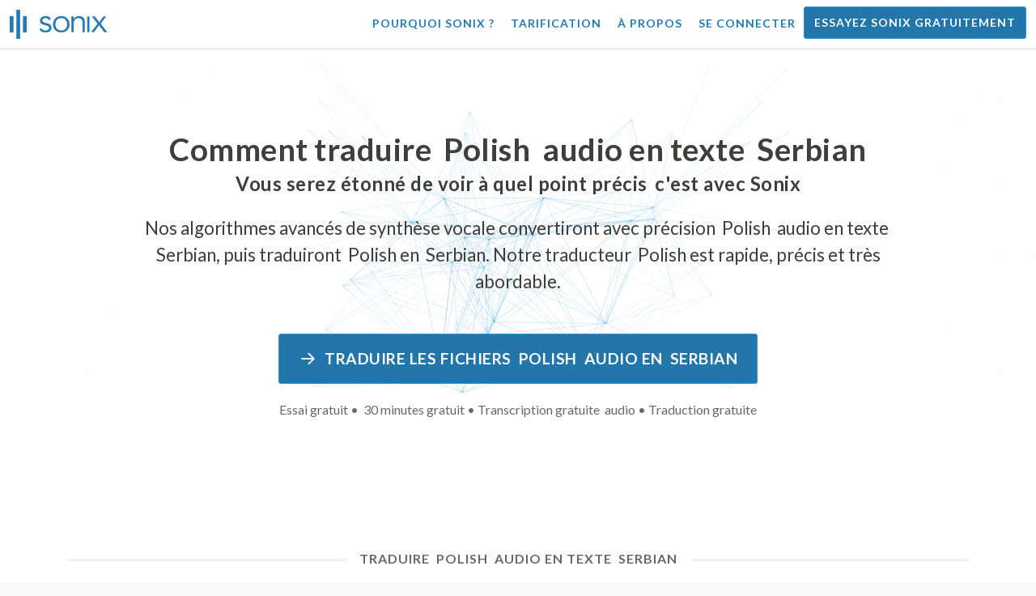

--- FILE ---
content_type: text/html; charset=utf-8
request_url: https://sonix.ai/fr/how-to-translate-polish-audio-to-serbian-text
body_size: 11820
content:
<!DOCTYPE html><html lang="fr"><head><title>Traduire  Polish  Audio en texte  Serbian | Traduction de haute qualité | Sonix</title><script>window.dataLayer = window.dataLayer || [];
dataLayer.push({'userId': ''});
dataLayer.push({'sonixId': ''});
dataLayer.push({'sonixIsCustomer': ''});</script><script>(function(w,d,s,l,i){w[l]=w[l]||[];w[l].push({'gtm.start': new Date().getTime(),event:'gtm.js'});var f=d.getElementsByTagName(s)[0], j=d.createElement(s),dl=l!='dataLayer'?'&l='+l:'';j.async=true;j.src= 'https://www.googletagmanager.com/gtm.js?id='+i+dl;f.parentNode.insertBefore(j,f); })(window,document,'script','dataLayer','GTM-TLWL6QS');</script><script>// Push pageview event after GTM loads
dataLayer.push({
  'event': 'page_view',
  'page_path': window.location.pathname,
  'page_title': document.title,
  'page_location': window.location.href
});</script><meta charset="utf-8" /><meta content="width=device-width, initial-scale=1, minimum-scale=1, shrink-to-fit=no" name="viewport" /><meta content="#237bb3" name="theme-color" /><meta content="Enfin, vous pouvez traduire rapidement  Polish  audio en texte  Serbian sans sacrifier la qualité. ✓ Cliquez pour découvrir ce que des millions d&#39;utilisateurs satisfaits de Sonix savent déjà." name="description" /><meta content="on" http-equiv="x-dns-prefetch-control" /><link href="//ajax.googleapis.com" rel="dns-prefetch" /><link href="//fonts.googleapis.com" rel="dns-prefetch" /><link href="//cdnjs.cloudflare.com" rel="dns-prefetch" /><link href="//www.googletagmanager.com" rel="dns-prefetch" /><link href="https://sonix.ai/fr/how-to-translate-polish-audio-to-serbian-text" rel="canonical" /><link href="https://sonix.ai/how-to-translate-polish-audio-to-serbian-text" hreflang="x-default" rel="alternate" /><link href="https://sonix.ai/how-to-translate-polish-audio-to-serbian-text" hreflang="en" rel="alternate" /><link href="https://sonix.ai/es/how-to-translate-polish-audio-to-serbian-text" hreflang="es" rel="alternate" /><link href="https://sonix.ai/de/how-to-translate-polish-audio-to-serbian-text" hreflang="de" rel="alternate" /><link href="https://sonix.ai/fr/how-to-translate-polish-audio-to-serbian-text" hreflang="fr" rel="alternate" /><link href="https://sonix.ai/ru/how-to-translate-polish-audio-to-serbian-text" hreflang="ru" rel="alternate" /><link href="https://sonix.ai/pt/how-to-translate-polish-audio-to-serbian-text" hreflang="pt" rel="alternate" /><link href="https://sonix.ai/nl/how-to-translate-polish-audio-to-serbian-text" hreflang="nl" rel="alternate" /><link href="https://sonix.ai/zh/how-to-translate-polish-audio-to-serbian-text" hreflang="zh" rel="alternate" /><link href="https://sonix.ai/tr/how-to-translate-polish-audio-to-serbian-text" hreflang="tr" rel="alternate" /><link href="https://sonix.ai/da/how-to-translate-polish-audio-to-serbian-text" hreflang="da" rel="alternate" /><link href="https://sonix.ai/ja/how-to-translate-polish-audio-to-serbian-text" hreflang="ja" rel="alternate" /><meta content="Traduire  Polish  Audio en texte  Serbian | Traduction de haute qualité | Sonix" itemprop="name" /><meta content="Enfin, vous pouvez traduire rapidement  Polish  audio en texte  Serbian sans sacrifier la qualité. ✓ Cliquez pour découvrir ce que des millions d&#39;utilisateurs satisfaits de Sonix savent déjà." itemprop="description" /><meta content="https://sonix.ai/sonix-share-image.jpg" itemprop="image" /><meta content="summary" name="twitter:card" /><meta content="@trysonix" name="twitter:site" /><meta content="Traduire  Polish  Audio en texte  Serbian | Traduction de haute qualité | Sonix" name="twitter:title" /><meta content="Enfin, vous pouvez traduire rapidement  Polish  audio en texte  Serbian sans sacrifier la qualité. ✓ Cliquez pour découvrir ce que des millions d&#39;utilisateurs satisfaits de Sonix savent déjà." name="twitter:description" /><meta content="@trysonix" name="twitter:creator" /><meta content="https://sonix.ai/sonix-share-image.jpg" name="twitter:image:src" /><meta content="Traduire  Polish  Audio en texte  Serbian | Traduction de haute qualité | Sonix" property="og:title" /><meta content="article" property="og:type" /><meta content="https://sonix.ai/fr/how-to-translate-polish-audio-to-serbian-text" property="og:url" /><meta content="https://sonix.ai/sonix-share-image.jpg" property="og:image" /><meta content="https://sonix.ai/sonix-share-image.jpg" property="og:image:secure_url" /><meta content="Enfin, vous pouvez traduire rapidement  Polish  audio en texte  Serbian sans sacrifier la qualité. ✓ Cliquez pour découvrir ce que des millions d&#39;utilisateurs satisfaits de Sonix savent déjà." property="og:description" /><meta content="Sonix" property="og:site_name" /><meta content="fr" property="og:locale" /><meta content="1013691755439806" property="fb:admins" /><script src="//d2wy8f7a9ursnm.cloudfront.net/v4/bugsnag.min.js"></script><script>window.bugsnagClient = bugsnag({
  apiKey: '93e57eeb3b18542fed46e12c5b7cd686',
  appVersion: '1.1',
  user: {"id":null,"name":null,"email":null}
})</script><script>/*! loadCSS. [c]2017 Filament Group, Inc. MIT License */
/* This file is meant as a standalone workflow for
- testing support for link[rel=preload]
- enabling async CSS loading in browsers that do not support rel=preload
- applying rel preload css once loaded, whether supported or not.
*/
(function (w) {
  "use strict";
  // rel=preload support test
  if (!w.loadCSS) {
    w.loadCSS = function () {
    };
  }
  // define on the loadCSS obj
  var rp = loadCSS.relpreload = {};
  // rel=preload feature support test
  // runs once and returns a function for compat purposes
  rp.support = (function () {
    var ret;
    try {
      ret = w.document.createElement("link").relList.supports("preload");
    } catch (e) {
      ret = false;
    }
    return function () {
      return ret;
    };
  })();

  // if preload isn't supported, get an asynchronous load by using a non-matching media attribute
  // then change that media back to its intended value on load
  rp.bindMediaToggle = function (link) {
    // remember existing media attr for ultimate state, or default to 'all'
    var finalMedia = link.media || "all";

    function enableStylesheet() {
      // unbind listeners
      if (link.addEventListener) {
        link.removeEventListener("load", enableStylesheet);
      } else if (link.attachEvent) {
        link.detachEvent("onload", enableStylesheet);
      }
      link.setAttribute("onload", null);
      link.media = finalMedia;
    }

    // bind load handlers to enable media
    if (link.addEventListener) {
      link.addEventListener("load", enableStylesheet);
    } else if (link.attachEvent) {
      link.attachEvent("onload", enableStylesheet);
    }

    // Set rel and non-applicable media type to start an async request
    // note: timeout allows this to happen async to let rendering continue in IE
    setTimeout(function () {
      link.rel = "stylesheet";
      link.media = "only x";
    });
    // also enable media after 3 seconds,
    // which will catch very old browsers (android 2.x, old firefox) that don't support onload on link
    setTimeout(enableStylesheet, 3000);
  };

  // loop through link elements in DOM
  rp.poly = function () {
    // double check this to prevent external calls from running
    if (rp.support()) {
      return;
    }
    var links = w.document.getElementsByTagName("link");
    for (var i = 0; i < links.length; i++) {
      var link = links[i];
      // qualify links to those with rel=preload and as=style attrs
      if (link.rel === "preload" && link.getAttribute("as") === "style" && !link.getAttribute("data-loadcss")) {
        // prevent rerunning on link
        link.setAttribute("data-loadcss", true);
        // bind listeners to toggle media back
        rp.bindMediaToggle(link);
      }
    }
  };

  // if unsupported, run the polyfill
  if (!rp.support()) {
    // run once at least
    rp.poly();

    // rerun poly on an interval until onload
    var run = w.setInterval(rp.poly, 500);
    if (w.addEventListener) {
      w.addEventListener("load", function () {
        rp.poly();
        w.clearInterval(run);
      });
    } else if (w.attachEvent) {
      w.attachEvent("onload", function () {
        rp.poly();
        w.clearInterval(run);
      });
    }
  }


  // commonjs
  if (typeof exports !== "undefined") {
    exports.loadCSS = loadCSS;
  }
  else {
    w.loadCSS = loadCSS;
  }
}(typeof global !== "undefined" ? global : this) );</script><script src="https://kit.fontawesome.com/ab8a76ed57.js" crossorigin="anonymous" async="async"></script><script>WebFontConfig = {
  google: { families: ['Lato:300,400,700', 'Roboto+Mono:400,700&display=swap'] }
};
(function(d) {
  var wf = d.createElement('script'), s = d.scripts[0];
  wf.src = 'https://ajax.googleapis.com/ajax/libs/webfont/1.6.26/webfont.js';
  wf.async = true;
  s.parentNode.insertBefore(wf, s);
})(document);</script><link href="/apple-touch-icon.png?v=7k4vWN7x9l" rel="apple-touch-icon" sizes="180x180" /><link href="/favicon-32x32.png?v=7k4vWN7x9l" rel="icon" sizes="32x32" type="image/png" /><link href="/favicon-16x16.png?v=7k4vWN7x9l" rel="icon" sizes="16x16" type="image/png" /><link href="/site.webmanifest?v=7k4vWN7x9l" rel="manifest" /><link color="#2276aa" href="/safari-pinned-tab.svg?v=7k4vWN7x9l" rel="mask-icon" /><link href="/favicon.ico?v=7k4vWN7x9l" rel="shortcut icon" /><meta content="Sonix" name="apple-mobile-web-app-title" /><meta content="Sonix" name="application-name" /><meta content="#2276aa" name="msapplication-TileColor" /><meta content="#ffffff" name="theme-color" /><link rel="stylesheet" href="/packs/css/corp-fac5493d.css" media="screen" /><script src="/packs/js/corp-894ebef45500e496bcf6.js"></script><script async="" src="https://accounts.google.com/gsi/client"></script></head><body id="page--top"><noscript><iframe height="0" src="https://www.googletagmanager.com/ns.html?id=GTM-TLWL6QS" style="display:none;visibility:hidden" width="0"></iframe></noscript><div class="fixed-top corp-top"><nav class="navbar navbar-expand-md navbar-blue" role="navigation"><div class="container-fluid"><a class="navbar-brand" href="/?locale=fr"><img width="121px" height="36px" style="max-height: 2.25rem;" alt="Sonix Home | Transcrire automatiquement votre audio et vidéo avec la dernière technologie d&#39;intelligence artificielle" src="/packs/media/images/brand/sonix-logo-corp-blue-e410f51ea5d828c873016d7e925b9386.svg" /></a><button aria-controls="navbarNavDropdown" aria-expanded="false" aria-label="Toggle navigation" class="navbar-toggler navbar-toggler-right" data-bs-target="#navbarNavDropdown" data-bs-toggle="collapse" type="button"><span class="navbar-toggler-icon"></span></button><div class="collapse navbar-collapse" id="navbarNavDropdown"><ul class="navbar-nav"></ul><ul class="navbar-nav ms-auto"><li class="nav-item"><a class="nav-link" href="/fr/features">Pourquoi Sonix ?</a></li><li class="nav-item"><a class="nav-link" href="/fr/pricing">Tarification</a></li><li class="nav-item"><a class="nav-link" href="/fr/about">À propos</a></li><li class="nav-item"><a class="nav-link me-2" href="/accounts/sign_in?locale=fr">Se connecter</a></li><li class="nav-item"><a class="nav-link btn btn-cta" href="/accounts/sign_up?locale=fr">Essayez Sonix gratuitement</a></li></ul></div></div></nav></div><header><canvas class="sonix-dots"></canvas><div class="container fluid"><div class="row justify-content-center"><div class="col-sm-12 col-md-10"><div class="header--headline"><h2 class="cd-headline letters type mb-4 font--sans-serif"><span class="text--size-2400rem">Comment traduire  Polish  audio en texte  Serbian</span><br />Vous serez étonné de voir à quel point&nbsp;<span class="cd-words-wrapper"><b class="is-visible">&#32;jeûne</b><b>&#32;précis</b><b>&#32;abordable</b><b>&#32;facile</b><b>&#32;simple</b></span>&nbsp;c&#39;est avec Sonix</h2><p class="mb-4 text--size-1400rem">Nos algorithmes avancés de synthèse vocale convertiront avec précision  Polish  audio en texte  Serbian, puis traduiront  Polish en  Serbian. Notre traducteur  Polish est rapide, précis et très abordable.</p><div class="pt-4"><a class="btn btn-primary mb-1 py-3 px-4" href=""><span class="d-block text--size-1200rem"><i class="far fa-fw fa-arrow-right me-2"></i>Traduire les fichiers  Polish  audio en  Serbian</span></a><p class="d-block text--color-meta-dark text--size-1000rem mt-3">Essai gratuit •  30 minutes gratuit • Transcription gratuite  audio • Traduction gratuite</p></div></div></div></div></div></header><main><section class="section--box-shadow-none"><div class="container"><div class="row"><div class="col-sm-12"><div class="divider--title"><div class="divider--line"></div><div class="divider--title-content"><h1>Traduire  Polish  audio en texte  Serbian</h1></div><div class="divider--line"></div></div></div></div><div class="row justify-content-around mb-5"><div class="col-sm-12 col-md-6 col-lg-7 d-flex"><div class="align-self-center"><h2 class="font-style-h1 my-4 text--weight-700">Quatre étapes simples avec le convertisseur Sonix  Polish -to- Serbian  audio :</h2><ol><li class="ps-3"><h3>Téléchargez votre fichier  Polish  audio</h3><p>Commencez à traduire  Polish  audio en  Serbian en téléchargeant votre fichier  Polish  audio sur Sonix. Vous recevrez une transcription textuelle en  Polish en quelques minutes, en fonction de la longueur de votre fichier. Sonix prend en charge de nombreux formats de fichiers audio populaires.&nbsp;<a class="text--color" href="https://sonix.ai/?locale=fr">Sonix prend en charge de nombreux formats de fichiers  audio populaires.</a></p></li><li class="ps-3"><h3>Polissez la transcription du texte  Polish</h3><p>Passez quelques minutes dans notre puissant éditeur en ligne à nettoyer la transcription de  Polish automatiquement transcrite. Cela améliorera considérablement la précision de votre future traduction  Polish -to- Serbian. Le processus de traduction vocale devient plus précis grâce à cette simple étape.&nbsp;</p></li><li class="ps-3"><h3>Sélectionnez  Serbian dans le menu « Traduction »</h3><p>Nos modèles linguistiques avancés créeront rapidement une transcription en  Serbian pour vous en quelques minutes. Il prendra votre  Polish  audio, le convertira en texte  Serbian et vous fournira une transcription traduite que vous pourrez consulter et consulter avant de la télécharger. Traduisez rapidement les enregistrements vocaux grâce à une transcription qui capture avec précision votre message à chaque fois.&nbsp;</p></li><li class="ps-3"><h3>Peaufinez votre transcription finale de  Serbian</h3><p>Après avoir traduit un enregistrement  Polish en texte  Serbian, notre puissant éditeur vous aidera à nettoyer rapidement votre nouvelle transcription  Serbian grâce à notre affichage côte à côte. Cliquez sur l&#39;icône en forme de globe pour afficher la transcription originale de  Polish à côté de la transcription  Serbian récemment traduite. Cela vous permettra de parcourir rapidement le texte de notre site et de trouver les problèmes que vous pouvez résoudre, pour obtenir un excellent résultat final que vous pourrez télécharger immédiatement sur votre appareil.&nbsp;</p></li></ol></div></div><div class="col-sm-12 col-md-6 col-lg-5"><div class="img-fluid px-5 px-md-0 py-5"><object aria-label="Animation : Sonix traduit automatiquement vos transcriptions en  %{language_count} + langues. Traduction rapide, précise et abordable." data="/packs/media/images/corp/illustrations/homepage/sonix-svganimate-translation-90d21ce2a8cbffdd7a8e7a236b605792.svg" id="animatesvg-translation" onload="translationSvgLoaded()" type="image/svg+xml"></object></div><script>function translationSvgLoaded() {
  anime({
    targets: Array.from(document.getElementById("animatesvg-translation").contentDocument.querySelectorAll(".animate line, .animate path")),
    strokeDashoffset: [anime.setDashoffset, 0],
    easing: 'easeInOutSine',
    duration: 600,
    delay: function (el, i) {
      return i * 100
    },
    direction: 'alternate',
    endDelay: 200,
    loop: true
  });
}</script></div></div></div><div class="container section--article mb-5"><div class="row"><div class="col-sm-12"><div class="divider--title"><div class="divider--line"></div><div class="divider--title-content"><h2>Questions fréquemment posées :  Polish -to- Serbian</h2></div><div class="divider--line"></div></div></div></div><div class="row justify-content-around"><div class="col-sm-12 col-md-6 col-lg-7 d-flex"><div class="align-self-center"><h3>Quels sont les avantages de traduire  Polish  audio en  Serbian ?</h3><p>La traduction audio peut être utilisée pour traduire de  Polish vers  Serbian, ainsi que de toute autre langue vers  Serbian. La traduction audio peut vous permettre d&#39;apprendre des langues en écoutant sans avoir à lire. Essentiellement, vous entendez les locuteurs natifs parler la langue au lieu de simplement la lire comme s&#39;il s&#39;agissait d&#39;une traduction audio en direct d&#39;un locuteur parlant couramment. Lorsque vous utilisez Sonix pour traduire des fichiers audio de l&#39;espagnol vers l&#39;anglais, cela rationalise l&#39;ensemble du processus.</p><p>Avec la traduction  Polish -to- Serbian translation  audio à portée de main, vous pouvez éliminer efficacement les barrières linguistiques, améliorant ainsi votre compréhension et votre fluidité. C&#39;est un avantage important de la traduction de  Polish  audio en  Serbian si vous ne maîtrisez pas bien la forme écrite d&#39;une langue mais souhaitez mieux la comprendre.</p><p>L&#39;utilisation des outils de Sonix pour traduire  Polish en  Serbian  audio vous permettra d&#39;apprendre de nouvelles phrases tout en continuant à développer vos compétences en traduction. En même temps, il vous offrira une expérience rapide et pratique, en produisant une traduction  Polish -to- Serbian  audio de haute qualité en une fraction du temps qu&#39;il faudrait pour travailler avec des traducteurs. Vous pouvez également utiliser Sonix si vous avez besoin d&#39;un traducteur vocal  Polish -to- Serbian facile à utiliser pour votre enregistrement  audio. Il offre une expérience riche en fonctionnalités qui produira une traduction de qualité supérieure d&#39;une conversation ou d&#39;un discours en un instant.</p><h3>Pourquoi utiliser un service de traduction  audio professionnel tel que Sonix ?</h3><p>Déterminer comment convertir  Polish en texte  Serbian peut s&#39;avérer difficile, en particulier lorsqu&#39;il existe des expressions idiomatiques ou des expressions vocales dans la langue d&#39;origine que vous ne trouverez peut-être pas dans un dictionnaire. Pour être en mesure de créer une traduction précise et facile à suivre du mot prononcé, il est important que vous sachiez comment analyser, décoder et traduire l&#39;audio. L&#39;utilisation d&#39;un traducteur audio professionnel  Serbian tel que Sonix vous permet de mieux comprendre la voix à traduire et de créer ainsi un contenu de meilleure qualité. L&#39;utilisation d&#39;un traducteur  audio riche en fonctionnalités pour  Polish -to- Serbian garantit également que la traduction sera correcte et préservera l&#39;intégrité de l&#39;audio d&#39;origine.</p><p>Si vous souhaitez traduire  Polish - Serbian  audio, Sonix vous fournira un moyen éprouvé d&#39;obtenir des traductions de qualité de manière constante. Vous aurez accès à une liste d&#39;outils qui vous aideront à traduire rapidement  audio de  Polish vers  Serbian, accélérant ainsi votre travail. De plus, nous facilitons l&#39;enregistrement et le téléchargement du texte traduit sur votre ordinateur. Notre système apprend en permanence à mieux écouter vos conversations réelles et à comprendre les habitudes de parole afin de rendre vos résultats aussi précis que possible. Si vous recherchez le meilleur outil pour traduire avec précision  audio à chaque fois du texte  Polish en  Serbian texte, Sonix est la solution.</p><h3>Combien de temps faut-il pour traduire  Polish en texte  Serbian ?</h3><p>Alors, combien de temps faudra-t-il pour traduire  Polish en  Serbian  audio ? Le processus de traduction réel de  audio est simple et rapide. Pour traduire  Polish en  Serbian, il vous suffit de télécharger le fichier  audio que vous souhaitez traduire sur le site Web de Sonix, et votre traduction terminée sera créée rapidement. Cependant, il est important de garder à l&#39;esprit que la durée exacte de la transcription dépend de la qualité et de la durée du fichier  audio que vous chargez sur notre système. Une fois que vous aurez commencé, vous verrez rapidement à quelle vitesse le logiciel fonctionne lorsqu&#39;il s&#39;agit de  audio de différentes longueurs. Rassurez-vous, quel que soit le  audio, notre traducteur  Polish peut le gérer !</p><h3>Sonix dispose-t-il d&#39;outils d&#39;édition et de polissage ?</h3><p>Oui, Sonix propose une suite complète d&#39;outils d&#39;édition et de polissage pour transcrire  audio à partir de différentes langues. Nos services de traduction et nos outils de transcription sont particulièrement utiles pour traduire des fichiers  audio de  Polish vers  Serbian et dans d&#39;autres langues avec une meilleure précision. Notre puissante plateforme de traduction  Polish -to- Serbian  audio constitue une solution polyvalente répondant à vos besoins de traduction.</p></div></div></div></div><div class="container py-5"><div class="row justify-content-center"><div class="col-sm-12 divider--title"><div class="divider--line"></div><div class="divider--title-content"><h2>Transcrivez les fichiers  Polish  audio puis traduisez-les en  Serbian&#32;<img draggable="false" title=":rocket:" alt="🚀" src="https://cdnjs.cloudflare.com/ajax/libs/twemoji/11.1.0/2/svg/1f680.svg" class="emoji"></h2></div><div class="divider--line"></div></div><div class="col-sm-12 col-md-8 text-center my-4"><p class="text--size-1100rem">Sonix transcrit et traduit automatiquement vos fichiers audio/vidéo en  53+ langues. Recherchez, modifiez et partagez facilement vos fichiers multimédia.&nbsp;Sonix dispose d'un traducteur avancé  Polish  audio classé comme la meilleure plateforme de traduction en  2026, permettant aux utilisateurs de transcrire rapidement  Polish en  Serbian. Vous devez choisir le logiciel Sonix pour traduire  Polish  audio en texte  Serbian.&nbsp;Rapide, précis et abordable. Des millions d&#39;utilisateurs de partout dans le monde.</p><div class="py-3"><a class="btn btn-primary mb-1 py-3" href="/accounts/sign_up?locale=fr"><span class="d-block text--size-1200rem"><i class="far fa-fw fa-arrow-right me-2"></i>Traduisez les fichiers  Polish  audio vers  Serbian dès aujourd&#39;hui</span></a><p class="d-block">Essai gratuit •  30 minutes gratuit •  Audio transcription et traduction incluses</p></div></div></div></div><div class="container mb-5"><div class="row"><div class="col-sm-12"><div class="divider--title"><div class="divider--line"></div><div class="divider--title-content"><h2>Sonix traduit également  Polish  audio dans de nombreuses autres langues&nbsp;<img draggable="false" title=":speech_balloon:" alt="💬" src="https://cdnjs.cloudflare.com/ajax/libs/twemoji/11.1.0/2/svg/1f4ac.svg" class="emoji"></h2></div><div class="divider--line"></div></div></div></div><div class="row"><div class="col-sm-12 py-3"><div class="row row-cols-2 row-cols-lg-4 g-2 g-lg-3"><div class="col"><div class="card p-2"><a class="text--color text--weight-700" title="Comment traduire rapidement et précisément votre  Polish  audio en  Arabic avec Sonix" href="/fr/how-to-translate-polish-audio-to-arabic-text">Arabic<i class="flag-icon ms-2 shadow--box-sm flag-icon-arableague"></i></a></div></div><div class="col"><div class="card p-2"><a class="text--color text--weight-700" title="Comment traduire rapidement et précisément votre  Polish  audio en  Belarusian avec Sonix" href="/fr/how-to-translate-polish-audio-to-belarusian-text">Belarusian<i class="flag-icon ms-2 shadow--box-sm flag-icon-by"></i></a></div></div><div class="col"><div class="card p-2"><a class="text--color text--weight-700" title="Comment traduire rapidement et précisément votre  Polish  audio en  Bulgarian avec Sonix" href="/fr/how-to-translate-polish-audio-to-bulgarian-text">Bulgarian<i class="flag-icon ms-2 shadow--box-sm flag-icon-bg"></i></a></div></div><div class="col"><div class="card p-2"><a class="text--color text--weight-700" title="Comment traduire rapidement et précisément votre  Polish  audio en  Bengali avec Sonix" href="/fr/how-to-translate-polish-audio-to-bengali-text">Bengali<i class="flag-icon ms-2 shadow--box-sm flag-icon-bd"></i><i class="flag-icon ms-2 shadow--box-sm flag-icon-in"></i></a></div></div><div class="col"><div class="card p-2"><a class="text--color text--weight-700" title="Comment traduire rapidement et précisément votre  Polish  audio en  Catalan avec Sonix" href="/fr/how-to-translate-polish-audio-to-catalan-text">Catalan<i class="flag-icon ms-2 shadow--box-sm flag-icon-es-ct"></i></a></div></div><div class="col"><div class="card p-2"><a class="text--color text--weight-700" title="Comment traduire rapidement et précisément votre  Polish  audio en  Czech avec Sonix" href="/fr/how-to-translate-polish-audio-to-czech-text">Czech<i class="flag-icon ms-2 shadow--box-sm flag-icon-cz"></i></a></div></div><div class="col"><div class="card p-2"><a class="text--color text--weight-700" title="Comment traduire rapidement et précisément votre  Polish  audio en  Welsh avec Sonix" href="/fr/how-to-translate-polish-audio-to-welsh-text">Welsh<i class="flag-icon ms-2 shadow--box-sm flag-icon-gb-wls"></i></a></div></div><div class="col"><div class="card p-2"><a class="text--color text--weight-700" title="Comment traduire rapidement et précisément votre  Polish  audio en  Danish avec Sonix" href="/fr/how-to-translate-polish-audio-to-danish-text">Danish<i class="flag-icon ms-2 shadow--box-sm flag-icon-dk"></i></a></div></div><div class="col"><div class="card p-2"><a class="text--color text--weight-700" title="Comment traduire rapidement et précisément votre  Polish  audio en  German avec Sonix" href="/fr/how-to-translate-polish-audio-to-german-text">German<i class="flag-icon ms-2 shadow--box-sm flag-icon-de"></i></a></div></div><div class="col"><div class="card p-2"><a class="text--color text--weight-700" title="Comment traduire rapidement et précisément votre  Polish  audio en  Greek avec Sonix" href="/fr/how-to-translate-polish-audio-to-greek-text">Greek<i class="flag-icon ms-2 shadow--box-sm flag-icon-gr"></i></a></div></div><div class="col"><div class="card p-2"><a class="text--color text--weight-700" title="Comment traduire rapidement et précisément votre  Polish  audio en  English avec Sonix" href="/fr/how-to-translate-polish-audio-to-english-text">English<i class="flag-icon ms-2 shadow--box-sm flag-icon-us"></i><i class="flag-icon ms-2 shadow--box-sm flag-icon-gb"></i><i class="flag-icon ms-2 shadow--box-sm flag-icon-au"></i><i class="flag-icon ms-2 shadow--box-sm flag-icon-ca"></i></a></div></div><div class="col"><div class="card p-2"><a class="text--color text--weight-700" title="Comment traduire rapidement et précisément votre  Polish  audio en  Spanish avec Sonix" href="/fr/how-to-translate-polish-audio-to-spanish-text">Spanish<i class="flag-icon ms-2 shadow--box-sm flag-icon-es"></i><i class="flag-icon ms-2 shadow--box-sm flag-icon-mx"></i><i class="flag-icon ms-2 shadow--box-sm flag-icon-ar"></i><i class="flag-icon ms-2 shadow--box-sm flag-icon-co"></i></a></div></div><div class="col"><div class="card p-2"><a class="text--color text--weight-700" title="Comment traduire rapidement et précisément votre  Polish  audio en  Estonian avec Sonix" href="/fr/how-to-translate-polish-audio-to-estonian-text">Estonian<i class="flag-icon ms-2 shadow--box-sm flag-icon-ee"></i></a></div></div><div class="col"><div class="card p-2"><a class="text--color text--weight-700" title="Comment traduire rapidement et précisément votre  Polish  audio en  Basque avec Sonix" href="/fr/how-to-translate-polish-audio-to-basque-text">Basque<i class="flag-icon ms-2 shadow--box-sm flag-icon-es"></i></a></div></div><div class="col"><div class="card p-2"><a class="text--color text--weight-700" title="Comment traduire rapidement et précisément votre  Polish  audio en  Persian avec Sonix" href="/fr/how-to-translate-polish-audio-to-persian-text">Persian<i class="flag-icon ms-2 shadow--box-sm flag-icon-ir"></i></a></div></div><div class="col"><div class="card p-2"><a class="text--color text--weight-700" title="Comment traduire rapidement et précisément votre  Polish  audio en  Finnish avec Sonix" href="/fr/how-to-translate-polish-audio-to-finnish-text">Finnish<i class="flag-icon ms-2 shadow--box-sm flag-icon-fi"></i></a></div></div><div class="col"><div class="card p-2"><a class="text--color text--weight-700" title="Comment traduire rapidement et précisément votre  Polish  audio en  French avec Sonix" href="/fr/how-to-translate-polish-audio-to-french-text">French<i class="flag-icon ms-2 shadow--box-sm flag-icon-fr"></i><i class="flag-icon ms-2 shadow--box-sm flag-icon-ca"></i></a></div></div><div class="col"><div class="card p-2"><a class="text--color text--weight-700" title="Comment traduire rapidement et précisément votre  Polish  audio en  Hebrew avec Sonix" href="/fr/how-to-translate-polish-audio-to-hebrew-text">Hebrew<i class="flag-icon ms-2 shadow--box-sm flag-icon-il"></i></a></div></div><div class="col"><div class="card p-2"><a class="text--color text--weight-700" title="Comment traduire rapidement et précisément votre  Polish  audio en  Hindi avec Sonix" href="/fr/how-to-translate-polish-audio-to-hindi-text">Hindi<i class="flag-icon ms-2 shadow--box-sm flag-icon-in"></i></a></div></div><div class="col"><div class="card p-2"><a class="text--color text--weight-700" title="Comment traduire rapidement et précisément votre  Polish  audio en  Croatian avec Sonix" href="/fr/how-to-translate-polish-audio-to-croatian-text">Croatian<i class="flag-icon ms-2 shadow--box-sm flag-icon-hr"></i></a></div></div><div class="col"><div class="card p-2"><a class="text--color text--weight-700" title="Comment traduire rapidement et précisément votre  Polish  audio en  Hungarian avec Sonix" href="/fr/how-to-translate-polish-audio-to-hungarian-text">Hungarian<i class="flag-icon ms-2 shadow--box-sm flag-icon-hu"></i></a></div></div><div class="col"><div class="card p-2"><a class="text--color text--weight-700" title="Comment traduire rapidement et précisément votre  Polish  audio en  Armenian avec Sonix" href="/fr/how-to-translate-polish-audio-to-armenian-text">Armenian<i class="flag-icon ms-2 shadow--box-sm flag-icon-am"></i></a></div></div><div class="col"><div class="card p-2"><a class="text--color text--weight-700" title="Comment traduire rapidement et précisément votre  Polish  audio en  Indonesian avec Sonix" href="/fr/how-to-translate-polish-audio-to-indonesian-text">Indonesian<i class="flag-icon ms-2 shadow--box-sm flag-icon-id"></i></a></div></div><div class="col"><div class="card p-2"><a class="text--color text--weight-700" title="Comment traduire rapidement et précisément votre  Polish  audio en  Italian avec Sonix" href="/fr/how-to-translate-polish-audio-to-italian-text">Italian<i class="flag-icon ms-2 shadow--box-sm flag-icon-it"></i></a></div></div><div class="col"><div class="card p-2"><a class="text--color text--weight-700" title="Comment traduire rapidement et précisément votre  Polish  audio en  Japanese avec Sonix" href="/fr/how-to-translate-polish-audio-to-japanese-text">Japanese<i class="flag-icon ms-2 shadow--box-sm flag-icon-jp"></i></a></div></div><div class="col"><div class="card p-2"><a class="text--color text--weight-700" title="Comment traduire rapidement et précisément votre  Polish  audio en  Korean avec Sonix" href="/fr/how-to-translate-polish-audio-to-korean-text">Korean<i class="flag-icon ms-2 shadow--box-sm flag-icon-kr"></i></a></div></div><div class="col"><div class="card p-2"><a class="text--color text--weight-700" title="Comment traduire rapidement et précisément votre  Polish  audio en  Lithuanian avec Sonix" href="/fr/how-to-translate-polish-audio-to-lithuanian-text">Lithuanian<i class="flag-icon ms-2 shadow--box-sm flag-icon-lt"></i></a></div></div><div class="col"><div class="card p-2"><a class="text--color text--weight-700" title="Comment traduire rapidement et précisément votre  Polish  audio en  Latvian avec Sonix" href="/fr/how-to-translate-polish-audio-to-latvian-text">Latvian<i class="flag-icon ms-2 shadow--box-sm flag-icon-lv"></i></a></div></div><div class="col"><div class="card p-2"><a class="text--color text--weight-700" title="Comment traduire rapidement et précisément votre  Polish  audio en  Mongolian avec Sonix" href="/fr/how-to-translate-polish-audio-to-mongolian-text">Mongolian<i class="flag-icon ms-2 shadow--box-sm flag-icon-mn"></i></a></div></div><div class="col"><div class="card p-2"><a class="text--color text--weight-700" title="Comment traduire rapidement et précisément votre  Polish  audio en  Marathi avec Sonix" href="/fr/how-to-translate-polish-audio-to-marathi-text">Marathi<i class="flag-icon ms-2 shadow--box-sm flag-icon-mr"></i></a></div></div><div class="col"><div class="card p-2"><a class="text--color text--weight-700" title="Comment traduire rapidement et précisément votre  Polish  audio en  Malay avec Sonix" href="/fr/how-to-translate-polish-audio-to-malay-text">Malay<i class="flag-icon ms-2 shadow--box-sm flag-icon-my"></i></a></div></div><div class="col"><div class="card p-2"><a class="text--color text--weight-700" title="Comment traduire rapidement et précisément votre  Polish  audio en  Dutch avec Sonix" href="/fr/how-to-translate-polish-audio-to-dutch-text">Dutch<i class="flag-icon ms-2 shadow--box-sm flag-icon-nl"></i></a></div></div><div class="col"><div class="card p-2"><a class="text--color text--weight-700" title="Comment traduire rapidement et précisément votre  Polish  audio en  Norwegian avec Sonix" href="/fr/how-to-translate-polish-audio-to-norwegian-text">Norwegian<i class="flag-icon ms-2 shadow--box-sm flag-icon-no"></i></a></div></div><div class="col"><div class="card p-2"><a class="text--color text--weight-700" title="Comment traduire rapidement et précisément votre  Polish  audio en  Portuguese avec Sonix" href="/fr/how-to-translate-polish-audio-to-portuguese-text">Portuguese<i class="flag-icon ms-2 shadow--box-sm flag-icon-pt"></i><i class="flag-icon ms-2 shadow--box-sm flag-icon-br"></i></a></div></div><div class="col"><div class="card p-2"><a class="text--color text--weight-700" title="Comment traduire rapidement et précisément votre  Polish  audio en  Portuguese (Brazilian) avec Sonix" href="/fr/how-to-translate-polish-audio-to-portuguese-brazilian-text">Portuguese (Brazilian)<i class="flag-icon ms-2 shadow--box-sm flag-icon-br"></i></a></div></div><div class="col"><div class="card p-2"><a class="text--color text--weight-700" title="Comment traduire rapidement et précisément votre  Polish  audio en  Portuguese (Excluding Brazilian Portuguese) avec Sonix" href="/fr/how-to-translate-polish-audio-to-portuguese-excluding-brazilian-portuguese-text">Portuguese (Excluding Brazilian Portuguese)<i class="flag-icon ms-2 shadow--box-sm flag-icon-pt"></i></a></div></div><div class="col"><div class="card p-2"><a class="text--color text--weight-700" title="Comment traduire rapidement et précisément votre  Polish  audio en  Romanian avec Sonix" href="/fr/how-to-translate-polish-audio-to-romanian-text">Romanian<i class="flag-icon ms-2 shadow--box-sm flag-icon-ro"></i></a></div></div><div class="col"><div class="card p-2"><a class="text--color text--weight-700" title="Comment traduire rapidement et précisément votre  Polish  audio en  Russian avec Sonix" href="/fr/how-to-translate-polish-audio-to-russian-text">Russian<i class="flag-icon ms-2 shadow--box-sm flag-icon-ru"></i></a></div></div><div class="col"><div class="card p-2"><a class="text--color text--weight-700" title="Comment traduire rapidement et précisément votre  Polish  audio en  Slovak avec Sonix" href="/fr/how-to-translate-polish-audio-to-slovak-text">Slovak<i class="flag-icon ms-2 shadow--box-sm flag-icon-sk"></i></a></div></div><div class="col"><div class="card p-2"><a class="text--color text--weight-700" title="Comment traduire rapidement et précisément votre  Polish  audio en  Slovenian avec Sonix" href="/fr/how-to-translate-polish-audio-to-slovenian-text">Slovenian<i class="flag-icon ms-2 shadow--box-sm flag-icon-si"></i></a></div></div><div class="col"><div class="card p-2"><a class="text--color text--weight-700" title="Comment traduire rapidement et précisément votre  Polish  audio en  Serbian avec Sonix" href="/fr/how-to-translate-polish-audio-to-serbian-text">Serbian<i class="flag-icon ms-2 shadow--box-sm flag-icon-rs"></i></a></div></div><div class="col"><div class="card p-2"><a class="text--color text--weight-700" title="Comment traduire rapidement et précisément votre  Polish  audio en  Swedish avec Sonix" href="/fr/how-to-translate-polish-audio-to-swedish-text">Swedish<i class="flag-icon ms-2 shadow--box-sm flag-icon-se"></i></a></div></div><div class="col"><div class="card p-2"><a class="text--color text--weight-700" title="Comment traduire rapidement et précisément votre  Polish  audio en  Swahili avec Sonix" href="/fr/how-to-translate-polish-audio-to-swahili-text">Swahili<i class="flag-icon ms-2 shadow--box-sm flag-icon-tz"></i><i class="flag-icon ms-2 shadow--box-sm flag-icon-ke"></i><i class="flag-icon ms-2 shadow--box-sm flag-icon-ug"></i><i class="flag-icon ms-2 shadow--box-sm flag-icon-cd"></i></a></div></div><div class="col"><div class="card p-2"><a class="text--color text--weight-700" title="Comment traduire rapidement et précisément votre  Polish  audio en  Tamil avec Sonix" href="/fr/how-to-translate-polish-audio-to-tamil-text">Tamil<i class="flag-icon ms-2 shadow--box-sm flag-icon-lk"></i><i class="flag-icon ms-2 shadow--box-sm flag-icon-in"></i></a></div></div><div class="col"><div class="card p-2"><a class="text--color text--weight-700" title="Comment traduire rapidement et précisément votre  Polish  audio en  Thai avec Sonix" href="/fr/how-to-translate-polish-audio-to-thai-text">Thai<i class="flag-icon ms-2 shadow--box-sm flag-icon-th"></i></a></div></div><div class="col"><div class="card p-2"><a class="text--color text--weight-700" title="Comment traduire rapidement et précisément votre  Polish  audio en  Tagalog avec Sonix" href="/fr/how-to-translate-polish-audio-to-tagalog-text">Tagalog<i class="flag-icon ms-2 shadow--box-sm flag-icon-ph"></i></a></div></div><div class="col"><div class="card p-2"><a class="text--color text--weight-700" title="Comment traduire rapidement et précisément votre  Polish  audio en  Turkish avec Sonix" href="/fr/how-to-translate-polish-audio-to-turkish-text">Turkish<i class="flag-icon ms-2 shadow--box-sm flag-icon-tr"></i></a></div></div><div class="col"><div class="card p-2"><a class="text--color text--weight-700" title="Comment traduire rapidement et précisément votre  Polish  audio en  Uyghur avec Sonix" href="/fr/how-to-translate-polish-audio-to-uyghur-text">Uyghur<i class="flag-icon ms-2 shadow--box-sm flag-icon-ug"></i></a></div></div><div class="col"><div class="card p-2"><a class="text--color text--weight-700" title="Comment traduire rapidement et précisément votre  Polish  audio en  Ukrainian avec Sonix" href="/fr/how-to-translate-polish-audio-to-ukrainian-text">Ukrainian<i class="flag-icon ms-2 shadow--box-sm flag-icon-ua"></i></a></div></div><div class="col"><div class="card p-2"><a class="text--color text--weight-700" title="Comment traduire rapidement et précisément votre  Polish  audio en  Urdu avec Sonix" href="/fr/how-to-translate-polish-audio-to-urdu-text">Urdu<i class="flag-icon ms-2 shadow--box-sm flag-icon-pk"></i><i class="flag-icon ms-2 shadow--box-sm flag-icon-in"></i></a></div></div><div class="col"><div class="card p-2"><a class="text--color text--weight-700" title="Comment traduire rapidement et précisément votre  Polish  audio en  Vietnamese avec Sonix" href="/fr/how-to-translate-polish-audio-to-vietnamese-text">Vietnamese<i class="flag-icon ms-2 shadow--box-sm flag-icon-vn"></i></a></div></div><div class="col"><div class="card p-2"><a class="text--color text--weight-700" title="Comment traduire rapidement et précisément votre  Polish  audio en  Chinese (Simplified) avec Sonix" href="/fr/how-to-translate-polish-audio-to-chinese-simplified-text">Chinese (Simplified)<i class="flag-icon ms-2 shadow--box-sm flag-icon-cn"></i><i class="flag-icon ms-2 shadow--box-sm flag-icon-tw"></i><i class="flag-icon ms-2 shadow--box-sm flag-icon-hk"></i></a></div></div><div class="col"><div class="card p-2"><a class="text--color text--weight-700" title="Comment traduire rapidement et précisément votre  Polish  audio en  Chinese (Traditional) avec Sonix" href="/fr/how-to-translate-polish-audio-to-chinese-traditional-text">Chinese (Traditional)<i class="flag-icon ms-2 shadow--box-sm flag-icon-cn"></i><i class="flag-icon ms-2 shadow--box-sm flag-icon-tw"></i><i class="flag-icon ms-2 shadow--box-sm flag-icon-hk"></i></a></div></div></div></div></div></div></section></main><div class="empty"></div><div class="container-fluid py-5 bgcolor--fc-glass border-top--meta-light"><div class="container"><div class="row justify-content-center mt-5"><div class="col-4 col-md-3 col-lg-2"><img class="img-fluid img-border rounded-circle" alt="Laissez notre équipe de support vous aider à répondre à toutes vos questions de transcription automatisée. Photo : Christine Lee" src="/packs/media/images/corp/people/customer-support-christine-lee-phone-e78e391b873e242d3acd257edcd11f49.jpg" /></div><div class="col-8 col-md-6 col-lg-5"><p>Transcrivez et traduisez en toute confiance, en sachant que vous êtes soutenu par notre équipe primée, prête à répondre à vos questions.&nbsp;Obtenez de l&#39;aide immédiate en visitant notre&nbsp;<a class="text--color" href="https://help.sonix.ai/en/">Centre d&#39;aide</a>, <a class="text--color" href="/resources/?locale=fr">ressources</a>, <a class="text--color" href="/fr/step-by-step-tutorials">tutoriels</a>, <a class="text--color" href="/fr/introduction-to-sonix">et Introduction aux vidéos Sonix</a>.</p><p class="mt-4"><a class="link--arrow-right text--weight-700" href="https://help.sonix.ai/en/">Visitez notre centre d&#39;aide</a></p></div></div><div class="row mt-5"><div class="col-sm-12"><div class="divider--title"><div class="divider--line"></div><div class="divider--title-content"><h2>Vous pourriez être intéressé par&nbsp;<img draggable="false" title=":thinking_face:" alt="🤔" src="https://cdnjs.cloudflare.com/ajax/libs/twemoji/11.1.0/2/svg/1f914.svg" class="emoji"></h2></div><div class="divider--line"></div></div></div></div><ul class="row justify-content-center list-unstyled pb-5"><li class="col-sm-12 col-md-4"><p class="text-center"><a class="text--color-meta" href="/fr/how-to-place-subtitles-in-a-video">Comment puis-je ajouter facilement des sous-titres à ma vidéo ?</a></p></li><li class="col-sm-12 col-md-4"><p class="text-center"><a class="text--color-meta" href="/articles/how-to-remove-background-audio-noise?locale=fr">Comment supprimer le bruit de fond de ma vidéo</a></p></li><li class="col-sm-12 col-md-4"><p class="text-center"><a class="text--color-meta" href="/fr/how-to-convert-mp3-to-text">Comment convertir un mp3 en texte ?</a></p></li><li class="col-sm-12 col-md-4"><p class="text-center"><a class="text--color-meta" href="https://sonix.ai/resources/how-to-get-youtube-transcript/">Comment obtenir la transcription d&#39;une vidéo YouTube</a></p></li><li class="col-sm-12 col-md-4"><p class="text-center"><a class="text--color-meta" href="/fr/how-to-place-subtitles-in-a-zoom-recording">Comment ajouter des sous-titres à mon enregistrement Zoom ?</a></p></li><li class="col-sm-12 col-md-4"><p class="text-center"><a class="text--color-meta" href="/fr/how-to-transcribe-a-google-meet-recording">Comment enregistrer un Google Meet</a></p></li></ul></div></div><footer><div class="container-fluid"><div class="container py-5"><div class="row py-4"><div class="col-sm-6 col-lg-3 py-2 mb-4"><h4 class="mt-0 mb-2">Présentation du produit</h4><ul><li><a href="/fr/features">Fonctionnalités</a></li><li><a href="/fr/fast-transcription">Transcription rapide</a></li><li><a href="/fr/verbatim-transcription">Transcription textuelle</a></li><li><a href="/fr/real-time-transcription">Transcription en temps réel</a></li><li><a href="/fr/medical-transcription">Transcription médicale</a></li></ul></div><div class="col-sm-6 col-lg-3 py-2 mb-4"><h4 class="mt-0 mb-2">Caractéristiques du produit</h4><ul><li><a href="/fr/features/ai-analysis">Outils d&#39;analyse d&#39;IA</a></li><li><a href="/fr/automated-transcription">Logiciel de transcription automatique</a></li><li><a href="/fr/seo-friendly-media-player">Lecteur multimédia respectueux de la SEO</a></li><li><a href="/fr/automated-subtitles-and-captions">Ajouter des sous-titres à la vidéo</a></li><li><a href="/fr/transcribe-youtube-videos">Transcrivez des vidéos YouTube</a></li><li><a href="/transcriptionists?locale=fr">Nettoyage des transcriptions</a></li></ul></div><div class="col-sm-6 col-lg-3 py-2 mb-4"><h4 class="mt-0 mb-2">En savoir plus</h4><ul><li><a href="/fr/pricing">Tarification</a></li><li><a href="/customers?locale=fr">Clients</a></li><li><a href="/testimonials?locale=fr">Témoignages</a></li><li><a href="/why-transcribe?locale=fr">Cinq raisons de transcrire</a></li><li><a href="/how-to-capture-great-audio?locale=fr">Comment capturer un excellent son</a></li></ul></div><div class="col-sm-6 col-lg-3 py-2 mb-4"><h4 class="mt-0 mb-2">Assistance</h4><ul><li><a href="/fr/introduction-to-sonix">Présentation de Sonix</a></li><li><a href="/fr/faq">Foire aux questions</a></li><li><a href="/resources/?locale=fr">Ressources</a></li><li><a href="https://help.sonix.ai/en/">Centre d&#39;aide</a></li></ul></div><div class="col-sm-6 col-lg-3 py-2 mb-4"><h4 class="mb-2">Sonix Legal</h4><ul><li><a href="/fr/legal">Aperçu juridique</a></li><li><a href="/fr/legal/features">Caractéristiques légales</a></li><li><a href="/fr/legal/pricing">Tarification légale</a></li><li><a href="/fr/legal/contact-legal-sales">Contactez le service des ventes légales</a></li></ul><h4 class="mt-4 mb-2">Cas d&#39;utilisation légaux</h4><ul><li><a href="/fr/lawyers">Sténographes judiciaires</a></li><li><a href="/fr/lawyers">Investigateurs</a></li><li><a href="/fr/lawyers">Avocats</a></li><li><a href="/fr/legal-firms">Cabinets juridiques</a></li></ul></div><div class="col-sm-6 col-lg-3 py-2 mb-4"><h4 class="mb-2">Pour les professionnels</h4><ul><li><a href="/fr/journalists">Journalistes</a></li><li><a href="/fr/researchers">Chercheurs</a></li><li><a href="/fr/video">Producteurs vidéo</a></li><li><a href="/fr/podcasters">Podcasters</a></li><li><a href="/fr/coaches">Coachs</a></li><li><a href="/fr/students">Étudiants</a></li><li><a href="/fr/marketers">Marketeurs</a></li><li><a href="/fr/filmmakers">Cinéastes</a></li></ul></div><div class="col-sm-6 col-lg-6 py-2 mb-4"><h4 class="mt-0 mb-2">Pour les entreprises</h4><ul><li><a href="/fr/enterprise">Entreprise</a></li><li><a href="/fr/education">Éducation</a></li><li><a href="/fr/newsrooms">Salles de presse</a></li><li><a href="/fr/nonprofits">À but non lucratif</a></li><li><a href="/fr/radio-stations">Stations de radio</a></li><li><a href="/fr/research-firms">Entreprises de recherche</a></li><li><a href="/fr/sales-teams">Équipes de vente</a></li><li><a href="/fr/transcription-agencies">Agences de transcription</a></li><li><a href="/fr/clinical-research">Équipes de recherche clinique</a></li><li><a href="/fr/media-monitoring">Surveillance des médias</a></li><li><a href="/fr/make-web-content-accessible">Accessibilité</a></li></ul></div><div class="col-sm-6 col-lg-3 py-2 mb-4"><h4 class="mt-0 mb-2">Transcrire vos fichiers</h4><ul><li><a href="/fr/languages">Langues que nous transcrirons</a></li><li><a href="/fr/translate-video">Traduisez la vidéo dans n&#39;importe quelle langue</a></li><li><a href="/fr/speech-to-text-all-supported-file-formats">Formats de fichiers que nous transcrirons</a></li><li><a href="/fr/audio-to-text-file-formats">Formats de fichiers audio</a></li><li><a href="/fr/video-to-text-file-formats">Formats de fichiers vidéo</a></li></ul></div><div class="col-sm-12 col-lg-9 py-2 mb-4"><h4 class="mt-0 mb-2">Visioconférence</h4><div class="row"><ul class="col-sm-12 col-lg-4"><li><a href="/fr/how-to-transcribe-a-zoom-meeting">Transcription Zoom</a></li><li><a href="/fr/how-to-transcribe-a-gotomeeting-recording">Transcription GoToMeeting</a></li><li><a href="/fr/how-to-transcribe-a-google-meet-recording">Transcription Google Meet</a></li><li><a href="/fr/how-to-transcribe-a-loom-recording">Transcription Loom</a></li><li><a href="/fr/how-to-transcribe-a-uberconference-meeting">Transcription UberConference</a></li></ul><ul class="col-sm-12 col-lg-4"><li><a href="/fr/how-to-transcribe-a-webex-meeting">Transcription WebEx</a></li><li><a href="/fr/how-to-transcribe-a-skype-call">Transcription des appels Skype</a></li><li><a href="/fr/how-to-transcribe-a-ringcentral-meeting">Transcription de réunion RingCentral</a></li><li><a href="/fr/how-to-transcribe-a-microsoft-teams-meeting">Transcription des réunions Microsoft Teams</a></li><li><a href="/fr/how-to-transcribe-a-join-me-meeting">Transcription de réunion Join.me</a></li><li><a href="/fr/how-to-transcribe-a-bluejeans-meeting">Transcription de réunion BlueJeans</a></li></ul></div></div><div class="col-sm-6 col-lg-3 py-2 mb-4"><h4 class="mt-0 mb-2">Partenaires</h4><ul><li><a href="https://sonix.ai/api?locale=fr">API Sonix</a></li><li><a href="https://sonix.ai/docs/api?locale=fr">Documentation API</a></li><li><a href="https://my.sonix.ai/api?locale=fr">Tableau de bord API</a></li><li><a href="/affiliates?locale=fr">Programme d&#39;affiliation</a></li></ul></div><div class="col-sm-6 col-lg-3 py-2 mb-4"><h4 class="mt-0 mb-2">Société</h4><ul><li><a href="/fr/about">À propos</a></li><li><a href="/fr/careers">Carrières — Nous embauchons !</a></li><li><a href="/fr/press">Presse</a></li><li><a href="/fr/contact">Contacter</a></li><li><a href="/fr/security">Sécurité</a></li></ul></div></div><div class="d-block position--relative"><div class="hocus-pocus-hare"><span class="hare" data-balloon="Bienvenue chez Sonix. Je suis ton lapin magique pour la transcription !" data-balloon-color="secondary" data-balloon-length="large" data-balloon-pos="right"></span></div></div></div></div><div class="container-fluid footer--border-top"><div class="container"><div class="row py-2 justify-content-center"><div class="col-sm-12 col-md-9 col-lg-8 py-3"><div class="d-md-flex flex-row text-center text-md-start"><a class="display-flex" href="/?locale=fr"><img style="max-height: 2.25rem;" alt="Sonix convertit votre audio en texte. C&#39;est le meilleur service de transcription en ligne de  2026." src="/packs/media/images/brand/sonix-logo-corp-white-2b399abd5a56185f468b9a5ef2cf5e2f.svg" /></a><p class="footer-text text--size-1000rem px-4 text--color-white pt-4 pt-md-0">Sonix est la plateforme la plus avancée au monde (  <a class="text--color-white" href="/fr/features">transcription automatisée</a>,  <a class="text--color-white" href="/fr/features/automated-translation">traduction</a> et  <a class="text--color-white" href="/fr/features/automated-subtitles">sous-titrage</a>.   <a class="text--color-white" href="/fr/fast-transcription">Rapide</a>,  <a class="text--color-white" href="/fr/automated-transcription">précis</a> et <a class="text--color-white" href="/fr/pricing">abordable</a>.</p></div></div><div class="col-sm-12 col-md-3 col-lg-4 py-3 text-center text-md-end"><p class="text--size-1400rem mb-0"><a class="me-2" href="https://www.facebook.com/trysonix/"><i class="fab fa-fw fa-facebook"></i><span class="sr-only sr-only-focusable">Facebook</span></a><a class="me-2" href="https://twitter.com/trysonix"><i class="fab fa-fw fa-twitter"></i><span class="sr-only sr-only-focusable">Twitter</span></a><a class="me-2" href="https://ke.linkedin.com/company/sonix-inc"><i class="fab fa-fw fa-linkedin"></i><span class="sr-only sr-only-focusable">LinkedIn</span></a></p></div></div></div></div><div class="container-fluid footer--border-top"><div class="container pb-4"><div class="row text--color-meta py-3"><div class="col-sm-12 text-center col-lg-6 text-lg-start pt-4 pt-md-2"><ul class="list-inline"><li class="list-inline-item text--size-1200rem"><a title="Convertir audio en texte : En savoir plus sur la transcription automatisée de Sonix dans Anglais" href="https://sonix.ai/how-to-translate-polish-audio-to-serbian-text"><i class="flag-icon shadow--box border-all flag-icon-us"></i></a></li><li class="list-inline-item text--size-1200rem"><a title="Convertir audio en texte : En savoir plus sur la transcription automatisée de Sonix dans Espanol" href="https://sonix.ai/es/how-to-translate-polish-audio-to-serbian-text"><i class="flag-icon shadow--box border-all flag-icon-es"></i></a></li><li class="list-inline-item text--size-1200rem"><a title="Convertir audio en texte : En savoir plus sur la transcription automatisée de Sonix dans Allemand" href="https://sonix.ai/de/how-to-translate-polish-audio-to-serbian-text"><i class="flag-icon shadow--box border-all flag-icon-de"></i></a></li><li class="list-inline-item text--size-1200rem"><a title="Convertir audio en texte : En savoir plus sur la transcription automatisée de Sonix dans Français" href="https://sonix.ai/fr/how-to-translate-polish-audio-to-serbian-text"><i class="flag-icon shadow--box border-all flag-icon-fr"></i></a></li><li class="list-inline-item text--size-1200rem"><a title="Convertir audio en texte : En savoir plus sur la transcription automatisée de Sonix dans Russe" href="https://sonix.ai/ru/how-to-translate-polish-audio-to-serbian-text"><i class="flag-icon shadow--box border-all flag-icon-ru"></i></a></li><li class="list-inline-item text--size-1200rem"><a title="Convertir audio en texte : En savoir plus sur la transcription automatisée de Sonix dans portugais" href="https://sonix.ai/pt/how-to-translate-polish-audio-to-serbian-text"><i class="flag-icon shadow--box border-all flag-icon-pt"></i></a></li><li class="list-inline-item text--size-1200rem"><a title="Convertir audio en texte : En savoir plus sur la transcription automatisée de Sonix dans néerlandais" href="https://sonix.ai/nl/how-to-translate-polish-audio-to-serbian-text"><i class="flag-icon shadow--box border-all flag-icon-nl"></i></a></li><li class="list-inline-item text--size-1200rem"><a title="Convertir audio en texte : En savoir plus sur la transcription automatisée de Sonix dans Chinois" href="https://sonix.ai/zh/how-to-translate-polish-audio-to-serbian-text"><i class="flag-icon shadow--box border-all flag-icon-cn"></i></a></li><li class="list-inline-item text--size-1200rem"><a title="Convertir audio en texte : En savoir plus sur la transcription automatisée de Sonix dans turc" href="https://sonix.ai/tr/how-to-translate-polish-audio-to-serbian-text"><i class="flag-icon shadow--box border-all flag-icon-tr"></i></a></li><li class="list-inline-item text--size-1200rem"><a title="Convertir audio en texte : En savoir plus sur la transcription automatisée de Sonix dans danois" href="https://sonix.ai/da/how-to-translate-polish-audio-to-serbian-text"><i class="flag-icon shadow--box border-all flag-icon-dk"></i></a></li><li class="list-inline-item text--size-1200rem"><a title="Convertir audio en texte : En savoir plus sur la transcription automatisée de Sonix dans &lt;span class=&quot;translation_missing&quot; title=&quot;translation missing: fr.locales.ja&quot;&gt;Ja&lt;/span&gt;" href="https://sonix.ai/ja/how-to-translate-polish-audio-to-serbian-text"><i class="flag-icon shadow--box border-all flag-icon-jp"></i></a></li></ul><p class="text--size-1000rem mb-md-0">&copy; 2026 <a class="" href="https://sonix.ai/?locale=fr">Sonix, Inc.</a>&nbsp;Fait avec amour&nbsp;<span class="made-with d-inline-block"><i class="fa-fw fad fa-heart"></i></span>&nbsp;à San Francisco</p></div><div class="col-sm-12 text-center col-lg-6 text-lg-end"><ul><li><a class="link--underline-hover mx-1" href="/accounts/sign_in?locale=fr">Se connecter</a></li><li><a class="link--underline-hover ms-2 me-1" href="/fr/site-map">Plan du site</a></li><li><a class="link--underline-hover ms-2 me-1" href="/privacy?locale=fr">Politique de confidentialité</a></li><li><a class="link--underline-hover mx-1" href="/terms?locale=fr">Conditions d&#39;utilisation</a></li></ul></div></div></div></div></footer><div class="extra"></div><script id="IntercomSettingsScriptTag">
//<![CDATA[
window.intercomSettings = {"app_id":"lkzg8vzl","session_duration":300000,"installation_type":"rails"};(function(){var w=window;var ic=w.Intercom;if(typeof ic==="function"){ic('update',intercomSettings);}else{var d=document;var i=function(){i.c(arguments)};i.q=[];i.c=function(args){i.q.push(args)};w.Intercom=i;function l(){var s=d.createElement('script');s.type='text/javascript';s.async=true;s.src='https://widget.intercom.io/widget/lkzg8vzl';var x=d.getElementsByTagName('script')[0];x.parentNode.insertBefore(s,x);}if(document.readyState==='complete'){l();}else if(w.attachEvent){w.attachEvent('onload',l);}else{w.addEventListener('load',l,false);}};})()
//]]>
</script>
</body></html>